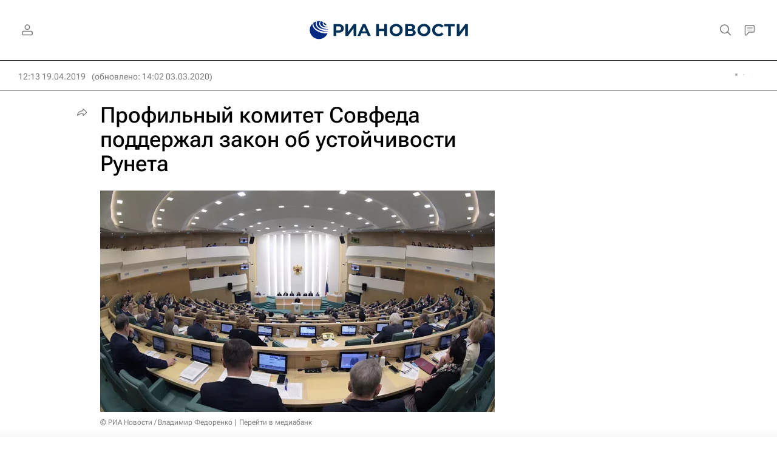

--- FILE ---
content_type: text/html
request_url: https://tns-counter.ru/nc01a**R%3Eundefined*rian_ru/ru/UTF-8/tmsec=rian_ru/289563057***
body_size: 16
content:
03CA7C68697E5645G1769887301:03CA7C68697E5645G1769887301